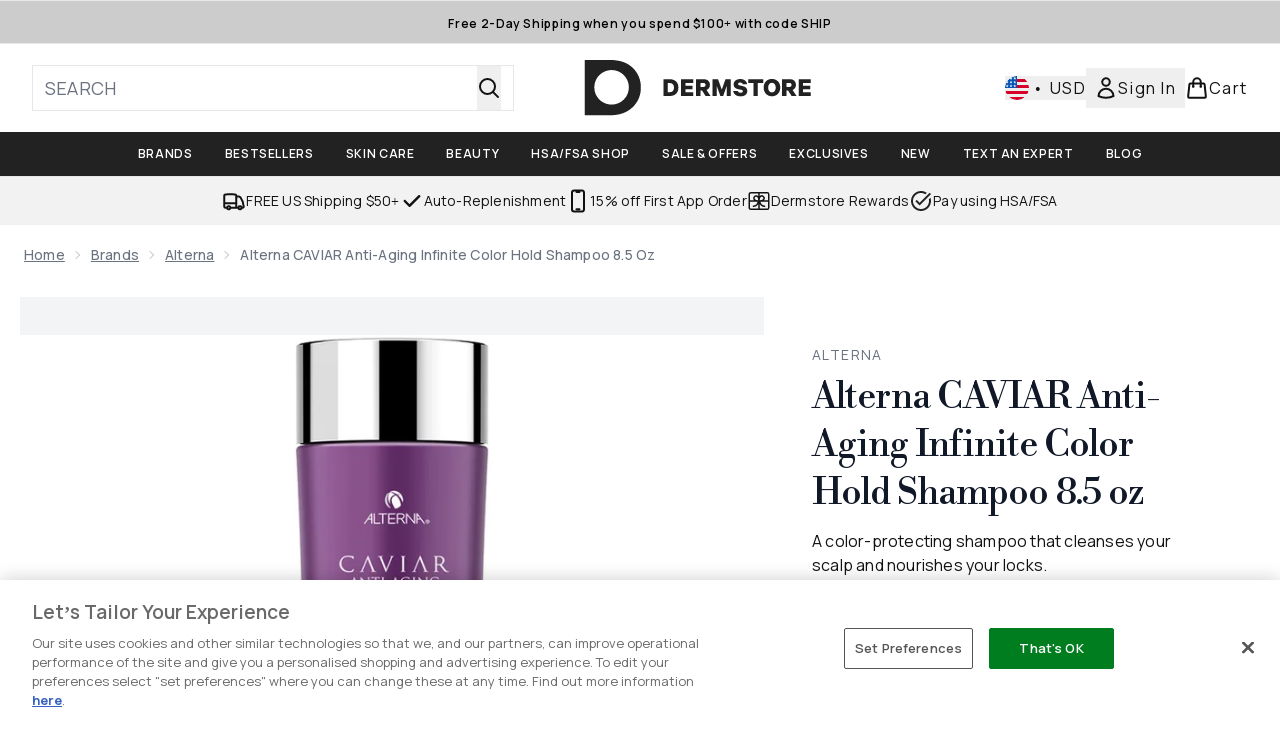

--- FILE ---
content_type: text/html
request_url: https://www.dermstore.com/fragments/productThumbnailFragment?masterSku=11373859
body_size: -2149
content:
<li class="mr-6"><button class="product-thumbnail" aria-label="Open image  2 (Alterna CAVIAR Anti-Aging Infinite Color Hold Shampoo 8.5 oz)"><figure class="pointer-events-none thumbnail-image aspect-square"> <picture>   <img src="https://www.dermstore.com/images?url=https://static.thcdn.com/productimg/original/11373859-1615236709412789.jpg&format=webp&auto=avif&width=100&height=100&fit=cover" alt="Alterna CAVIAR Anti-Aging Infinite Color Hold Shampoo 8.5 oz Image 2" loading="lazy" width="100" height="100" class="max-w-none cursor-pointer  object-cover mx-auto" decoding="auto" fetchpriority="low">  </picture>    </figure></button></li><li class="mr-6"><button class="product-thumbnail" aria-label="Open image  3 (Alterna CAVIAR Anti-Aging Infinite Color Hold Shampoo 8.5 oz)"><figure class="pointer-events-none thumbnail-image aspect-square"> <picture>   <img src="https://www.dermstore.com/images?url=https://static.thcdn.com/productimg/original/11373859-1935236709468787.jpg&format=webp&auto=avif&width=100&height=100&fit=cover" alt="Alterna CAVIAR Anti-Aging Infinite Color Hold Shampoo 8.5 oz Image 3" loading="lazy" width="100" height="100" class="max-w-none cursor-pointer  object-cover mx-auto" decoding="auto" fetchpriority="low">  </picture>    </figure></button></li><li class="mr-6"><button class="product-thumbnail" aria-label="Open image  4 (Alterna CAVIAR Anti-Aging Infinite Color Hold Shampoo 8.5 oz)"><figure class="pointer-events-none thumbnail-image aspect-square"> <picture>   <img src="https://www.dermstore.com/images?url=https://static.thcdn.com/productimg/original/11373859-6865236709516907.jpg&format=webp&auto=avif&width=100&height=100&fit=cover" alt="Alterna CAVIAR Anti-Aging Infinite Color Hold Shampoo 8.5 oz Image 4" loading="lazy" width="100" height="100" class="max-w-none cursor-pointer  object-cover mx-auto" decoding="auto" fetchpriority="low">  </picture>    </figure></button></li><li class="mr-6"><button class="product-thumbnail" aria-label="Open image  5 (Alterna CAVIAR Anti-Aging Infinite Color Hold Shampoo 8.5 oz)"><figure class="pointer-events-none thumbnail-image aspect-square"> <picture>   <img src="https://www.dermstore.com/images?url=https://static.thcdn.com/productimg/original/11373859-3555236711287864.jpg&format=webp&auto=avif&width=100&height=100&fit=cover" alt="Alterna CAVIAR Anti-Aging Infinite Color Hold Shampoo 8.5 oz Image 5" loading="lazy" width="100" height="100" class="max-w-none cursor-pointer  object-cover mx-auto" decoding="auto" fetchpriority="low">  </picture>    </figure></button></li><li class="mr-6"><button class="product-thumbnail" aria-label="Open image  6 (Alterna CAVIAR Anti-Aging Infinite Color Hold Shampoo 8.5 oz)"><figure class="pointer-events-none thumbnail-image aspect-square"> <picture>   <img src="https://www.dermstore.com/images?url=https://static.thcdn.com/productimg/original/11373859-1315236711353291.jpg&format=webp&auto=avif&width=100&height=100&fit=cover" alt="Alterna CAVIAR Anti-Aging Infinite Color Hold Shampoo 8.5 oz Image 6" loading="lazy" width="100" height="100" class="max-w-none cursor-pointer  object-cover mx-auto" decoding="auto" fetchpriority="low">  </picture>    </figure></button></li>

--- FILE ---
content_type: application/x-javascript
request_url: https://www.dermstore.com/ssr-assets/hoisted.BugAvJpf.js
body_size: 11827
content:
import{a as pt,i as mt}from"./gtmReviews.DM15Qbgu.js";import{a as ft,t as wt,c as vt,d as ze,i as u,f as gt,g as St}from"./basketPage.kFYUjf-C.js";import{f as bt,m as D,u as G,a as yt}from"./index.DZ6IlRD6.js";import"./HeaderAllBrands.astro_astro_type_script_index_0_lang.CZjyp8i7.js";import"./hoisted.CuhelwAk.js";import"./hoisted.DbN_s2PI.js";import"./hoisted.CApnIqAw.js";import"./hoisted.BvVr0gRp.js";import"./hoisted.D8xmIKpv.js";import"./hoisted.DAJ0XJE6.js";import"./hoisted.ChyihRFE.js";import"./hoisted.D9zkfKXl.js";import"./hoisted.BsjIgOh8.js";import"./hoisted.DFRIQcMk.js";import"./EmailWhenInStockModal.astro_astro_type_script_index_0_lang.Cljmv4xW.js";import"./VideoTranscriptModal.astro_astro_type_script_index_0_lang.DzrTzdrs.js";import{m as je,d as Et}from"./recaptcha.CWNNhFz_.js";import{f as kt}from"./formatPrice.Xa_Un82O.js";import{b as f,d as L,i as Lt}from"./formValidation.BG0L7xib.js";import"./accordionItem.CWhAfE-2.js";import"./provenance.BZIpCnq5.js";pt();mt();window?.tenantConfig?.application?.features?.notifyWhenInStock?.enabled&&ft();const Me=document.getElementById("global-andromeda-wrapper");Me&&bt("/fragments/pdpBlogs",Me,null,!1,"GET");!window.__STYLE_SUGGESTIONS__&&tenantConfig?.application?.features?.styleSuggestions&&window?.Tracker?.handlers?.showOutfitSuggestions({success:!1,sku:window?.Tracker?.store?.productVisit?.sku});class Ct extends HTMLElement{styleSuggestionsFetcherButtonElement=document.getElementById("style-suggestions-fetcher");styleSuggestions=window.__STYLE_SUGGESTIONS__;styleSuggestionsWidget=document.getElementsByTagName("style-suggestions");constructor(){super(),this.handleScrollIntoView=this.handleScrollIntoView.bind(this),this.styleSuggestionsFetcherButtonElement?.addEventListener("click",()=>{if(this.styleSuggestionsWidget.length){this.handleScrollIntoView();return}const e=fetch("/fragments/styleSuggestionsWidgetFragment",{method:"POST",headers:{"Content-Type":"application/json"},body:JSON.stringify({styleSuggestions:this.styleSuggestions,sku:window.Tracker.store.productVisit.sku})}).then(o=>o.text()).catch(o=>o);Promise.resolve(e).then(o=>{this.innerHTML=o,this.handleScrollIntoView()}).catch(o=>o)})}handleScrollIntoView(){this.scrollIntoView({behavior:"smooth"})}}customElements.define("style-suggestions-wrapper",Ct);function Xe(t){class e extends HTMLElement{constructor(){super(),this.brandsDropdownSelector=t?this.querySelector("#concealer-finder-brands-dropdown-selector"):this.querySelector("#foundation-finder-brands-dropdown-selector"),this.concealerFinderConcealerOption=document.getElementById("concealer-finder-concealer-option"),this.selectBrand=t?document.getElementById("concealer-finder-brands-dropdown-selector"):document.getElementById("foundation-finder-brands-dropdown-selector"),this.selectProduct=t?document.getElementById("concealer-finder-products-dropdown-selector"):document.getElementById("foundation-finder-products-dropdown-selector"),this.selectShade=t?document.getElementById("concealer-finder-shades-dropdown-selector"):document.getElementById("foundation-finder-shades-dropdown-selector"),this.concealerFinderFoundationOption=document.getElementById("concealer-finder-foundation-option"),this.productsDropdownSelector=this.querySelector((t?"#concealer-":"#foundation-")+"finder-products-dropdown-selector"),this.shadesDropdownSelector=this.querySelector((t?"#concealer-":"#foundation-")+"finder-shades-dropdown-selector"),this.brandsDropdownOptionsFoundations=this.querySelector((t?"#concealer-":"#foundation-")+"finder-brands-elements-foundations"),this.brandsDropdownOptionsFoundations=document.getElementById((t?"concealer-":"foundation-")+"finder-brands-elements-foundations"),this.brandsDropdownOptionsConcealers=this.querySelector("#concealer-finder-brands-elements-concealers"),this.productsDropdownOptionsFoundations=this.querySelectorAll((t?".concealer-":".foundation-")+"finder-products-elements-foundations"),this.productDropdownOptionsConcealers=this.querySelectorAll(".concealer-finder-products-elements-concealers"),this.shadesDropdownOptionsFoundations=this.querySelectorAll((t?".concealer-":".foundation-")+"finder-shades-elements-foundations"),this.shadesDropdownOptionsConcealers=this.querySelectorAll(".concealer-finder-shades-elements-concealers"),this.brandOptions=this.querySelectorAll(".brand-option"),this.productOptions=this.querySelectorAll(".product-option"),this.shadeOptions=this.querySelectorAll(".shade-option"),this.selectedBrandOption=this.querySelector((t?"#concealer-":"#foundation-")+"finder-brands-dropdown-selector-default"),this.selectedProductOption=this.querySelector((t?"#concealer-":"#foundation-")+"finder-products-dropdown-selector-default"),this.selectedShadeOption=this.querySelector((t?"#concealer-":"#foundation-")+"finder-shades-dropdown-selector-default"),this.concealerCascadingDropdownsContainer=document.getElementById("concealer-cascading-dropdowns-container"),this.handleConcealerFinderConcealerOption=this.handleConcealerFinderConcealerOption.bind(this),this.handleConcealerFinderFoundationOption=this.handleConcealerFinderFoundationOption.bind(this),this.handleBrandDropdownAction=this.handleBrandDropdownAction.bind(this),this.handleProductDropdownAction=this.handleProductDropdownAction.bind(this),this.handleShadeDropdownAction=this.handleShadeDropdownAction.bind(this),this.handleWindowCloseBrandDropdown=this.handleWindowCloseBrandDropdown.bind(this),this.handleWindowCloseProductDropdown=this.handleWindowCloseProductDropdown.bind(this),this.handleWindowCloseShadeDropdown=this.handleWindowCloseShadeDropdown.bind(this),this.closeShadeDropdowns=this.closeShadeDropdowns.bind(this),this.closeProductDropdowns=this.closeProductDropdowns.bind(this),this.handleChooseBrandOption=this.handleChooseBrandOption.bind(this),this.handleChooseProductOption=this.handleChooseProductOption.bind(this),this.handleChooseShadeOption=this.handleChooseShadeOption.bind(this),this.concealerFinderConcealerOption?.addEventListener("click",this.handleConcealerFinderConcealerOption),this.concealerFinderFoundationOption?.addEventListener("click",this.handleConcealerFinderFoundationOption),this.brandsDropdownSelector?.addEventListener("click",this.handleBrandDropdownAction),this.productsDropdownSelector?.addEventListener("click",this.handleProductDropdownAction),this.shadesDropdownSelector?.addEventListener("click",this.handleShadeDropdownAction),this.brandOptions?.forEach(n=>{n.addEventListener("click",this.handleChooseBrandOption)}),this.productOptions?.forEach(n=>{n.addEventListener("click",this.handleChooseProductOption)}),this.shadeOptions?.forEach(n=>{n.addEventListener("click",this.handleChooseShadeOption)}),this.selectedBrand=null,this.selectedProduct=null,this.selectedShade=null,this.productType=null,this.selectedFoundationId=null,this.resetSelection=this.resetSelection.bind(this),t?window.resetConcealerSelection=this.resetSelection:window.resetFoundationSelection=this.resetSelection}handleBrandDropdownAction(){this.closeProductDropdowns(),this.closeShadeDropdowns(),this.productType==="concealer"?this.brandsDropdownOptionsConcealers.classList.contains("block")?(this.brandsDropdownSelector.querySelector("svg").classList.remove("rotate-180"),this.brandsDropdownOptionsConcealers.classList.replace("block","hidden"),window.removeEventListener("click",this.handleWindowCloseBrandDropdown)):(window.addEventListener("click",this.handleWindowCloseBrandDropdown),this.brandsDropdownSelector.querySelector("svg").classList.add("rotate-180"),this.brandsDropdownOptionsConcealers.classList.replace("hidden","block")):this.brandsDropdownOptionsFoundations.classList.contains("block")?(this.brandsDropdownSelector.querySelector("svg").classList.remove("rotate-180"),this.brandsDropdownOptionsConcealers.classList.replace("block","hidden"),window.removeEventListener("click",this.handleWindowCloseBrandDropdown)):(window.addEventListener("click",this.handleWindowCloseBrandDropdown),this.brandsDropdownSelector.querySelector("svg").classList.add("rotate-180"),this.brandsDropdownOptionsFoundations.classList.replace("hidden","block"))}handleWindowCloseBrandDropdown(n){this.productType==="concealer"?(!n||!this.contains(n.target))&&(this.brandsDropdownSelector.querySelector("svg").classList.remove("rotate-180"),this.brandsDropdownOptionsConcealers.classList.replace("block","hidden"),window.removeEventListener("click",this.handleWindowCloseBrandDropdown)):(!n||!this.contains(n.target))&&(this.brandsDropdownSelector.querySelector("svg").classList.remove("rotate-180"),this.brandsDropdownOptionsFoundations.classList.replace("block","hidden"),window.removeEventListener("click",this.handleWindowCloseBrandDropdown))}handleChooseBrandOption(n){const i=n.currentTarget,s=i.querySelector("p").textContent;this.selectedBrandOption.textContent=s,this.brandOptions.forEach(l=>{l.classList.remove("active-brand-option"),l.querySelector("svg").classList.add("hidden")}),i.classList.add("active-brand-option"),i.querySelector("svg").classList.remove("hidden"),this.selectedBrand=s,this.brandsDropdownSelector.querySelector("svg").classList.remove("rotate-180"),this.productType==="concealer"?this.brandsDropdownOptionsConcealers.classList.replace("block","hidden"):this.brandsDropdownOptionsFoundations.classList.replace("block","hidden"),this.productsDropdownSelector.disabled=!1,this.shadesDropdownSelector.disabled=!0,this.selectedProductOption.textContent=this.selectProduct?.innerText,this.selectedShadeOption.textContent=this.selectShade?.innerText,this.selectedProduct=null,this.selectedShade=null,t?(this.selectedFoundationId=null,this.dispatchEvent(new CustomEvent("concealerIncompleteSelection",{bubbles:!0}))):(this.selectedFoundationId=null,this.dispatchEvent(new CustomEvent("incompleteSelection",{bubbles:!0}))),window.removeEventListener("click",this.handleWindowCloseBrandDropdown)}handleConcealerFinderConcealerOption(){this.concealerFinderConcealerOption.classList.replace("font-normal","font-semibold"),this.concealerFinderFoundationOption.classList.replace("font-semibold","font-normal"),this.concealerFinderConcealerOption.classList.replace("no-underline","underline"),this.concealerFinderFoundationOption.classList.replace("underline","no-underline"),this.concealerFinderConcealerOption.classList.replace("bg-[#FFFFFF]","bg-[#8B6A5B]"),this.concealerFinderFoundationOption.classList.replace("bg-[#8B6A5B]","bg-[#FFFFFF]"),this.handleWindowCloseBrandDropdown(),this.closeProductDropdowns(),this.closeShadeDropdowns(),this.resetSelection(),this.handle,this.brandsDropdownSelector.disabled=!1,this.productsDropdownSelector.disabled=!0,this.shadesDropdownSelector.disabled=!0,this.productType="concealer"}handleConcealerFinderFoundationOption(){this.concealerFinderFoundationOption.classList.replace("font-normal","font-semibold"),this.concealerFinderConcealerOption.classList.replace("font-semibold","font-normal"),this.concealerFinderFoundationOption.classList.replace("no-underline","underline"),this.concealerFinderConcealerOption.classList.replace("underline","no-underline"),this.concealerFinderFoundationOption.classList.replace("bg-[#FFFFFF]","bg-[#8B6A5B]"),this.concealerFinderConcealerOption.classList.replace("bg-[#8B6A5B]","bg-[#FFFFFF]"),this.handleWindowCloseBrandDropdown(),this.closeProductDropdowns(),this.closeShadeDropdowns(),this.resetSelection(),this.brandsDropdownSelector.disabled=!1,this.productsDropdownSelector.disabled=!0,this.shadesDropdownSelector.disabled=!0,this.productType="foundation"}handleProductDropdownAction(){this.closeShadeDropdowns();let n;this.productType==="concealer"?n=Array.from(this.productDropdownOptionsConcealers).find(i=>i.dataset.foundationBrand===this.selectedBrand):n=Array.from(this.productsDropdownOptionsFoundations).find(i=>i.dataset.foundationBrand===this.selectedBrand),n&&(n?.classList.contains("block")?(this.productsDropdownSelector.querySelector("svg").classList.remove("rotate-180"),n?.classList.replace("block","hidden"),window.removeEventListener("click",this.handleWindowCloseProductDropdown)):(window.addEventListener("click",this.handleWindowCloseProductDropdown),this.productsDropdownSelector.querySelector("svg").classList.add("rotate-180"),n.classList.replace("hidden","block")))}handleWindowCloseProductDropdown(n){let i;this.productType==="concealer"?i=Array.from(this.productDropdownOptionsConcealers).find(s=>s.dataset.foundationBrand===this.selectedBrand):i=Array.from(this.productsDropdownOptionsFoundations).find(s=>s.dataset.foundationBrand===this.selectedBrand),this.contains(n.target)||(this.productsDropdownSelector.querySelector("svg").classList.remove("rotate-180"),i.classList.replace("block","hidden"),window.removeEventListener("click",this.handleWindowCloseProductDropdown))}handleChooseProductOption(n){const i=n.currentTarget,s=i.querySelector("p").textContent;this.selectedProductOption.textContent=s;let l;this.productType==="concealer"?l=Array.from(this.productDropdownOptionsConcealers).find(c=>c.dataset.foundationBrand===this.selectedBrand):l=Array.from(this.productsDropdownOptionsFoundations).find(c=>c.dataset.foundationBrand===this.selectedBrand),this.productOptions.forEach(c=>{c.classList.remove("active-brand-option"),c.querySelector("svg").classList.add("hidden")}),i.classList.add("active-brand-option"),i.querySelector("svg").classList.remove("hidden"),this.selectedProduct=s,this.productsDropdownSelector.querySelector("svg").classList.remove("rotate-180"),l.classList.replace("block","hidden"),this.shadesDropdownSelector.disabled=!1,this.selectedShadeOption.textContent=this.selectShade?.innerText,this.selectedShade=null,t?(this.selectedFoundationId=null,this.dispatchEvent(new CustomEvent("concealerIncompleteSelection",{bubbles:!0}))):(this.selectedFoundationId=null,this.dispatchEvent(new CustomEvent("incompleteSelection",{bubbles:!0}))),window.removeEventListener("click",this.handleWindowCloseProductDropdown)}handleShadeDropdownAction(){let n;this.productType==="concealer"?n=Array.from(this.shadesDropdownOptionsConcealers).find(i=>i.dataset.foundationProduct===this.selectedProduct):n=Array.from(this.shadesDropdownOptionsFoundations).find(i=>i.dataset.foundationProduct===this.selectedProduct),n&&(n?.classList.contains("block")?(this.shadesDropdownSelector.querySelector("svg").classList.remove("rotate-180"),n?.classList.replace("block","hidden"),window.removeEventListener("click",this.handleWindowCloseShadeDropdown)):(window.addEventListener("click",this.handleWindowCloseShadeDropdown),this.shadesDropdownSelector.querySelector("svg").classList.add("rotate-180"),n.classList.replace("hidden","block")))}handleWindowCloseShadeDropdown(n){let i;this.productType==="concealer"?i=Array.from(this.shadesDropdownOptionsConcealers).find(s=>s.dataset.foundationProduct===this.selectedProduct):i=Array.from(this.shadesDropdownOptionsFoundations).find(s=>s.dataset.foundationProduct===this.selectedProduct),this.contains(n.target)||(this.shadesDropdownSelector.querySelector("svg").classList.remove("rotate-180"),i.classList.replace("block","hidden"),window.removeEventListener("click",this.handleWindowCloseShadeDropdown))}handleChooseShadeOption(n){const i=n.currentTarget,s=i.querySelector("p").textContent,l=this.productType==="concealer"?i.dataset.concealerFinderShadeId:i.dataset.foundationFinderShadeId;t?this.selectedFoundationId=l:this.selectedFoundationId=l,this.selectedShadeOption.textContent=s;let c;this.productType==="concealer"?c=Array.from(this.shadesDropdownOptionsConcealers).find(h=>h.dataset.foundationProduct===this.selectedProduct):c=Array.from(this.shadesDropdownOptionsFoundations).find(h=>h.dataset.foundationProduct===this.selectedProduct),this.shadeOptions.forEach(h=>{h.classList.remove("active-brand-option"),h.querySelector("svg").classList.add("hidden")}),i.classList.add("active-brand-option"),i.querySelector("svg").classList.remove("hidden"),this.selectedShade=s,this.shadesDropdownSelector.querySelector("svg").classList.remove("rotate-180"),c.classList.replace("block","hidden"),t?this.dispatchEvent(new CustomEvent("concealerShadeSelected",{detail:{brand:this.selectedBrand,product:this.selectedProduct,shade:this.selectedShade,foundationId:this.selectedFoundationId,productType:this.productType},bubbles:!0})):this.dispatchEvent(new CustomEvent("shadeSelected",{detail:{brand:this.selectedBrand,product:this.selectedProduct,shade:this.selectedShade,foundationId:this.selectedFoundationId},bubbles:!0})),window.removeEventListener("click",this.handleWindowCloseShadeDropdown)}closeProductDropdowns(){let n;this.productType==="concealer"?n=Array.from(this.productDropdownOptionsConcealers).find(i=>i.classList.contains("block")):n=Array.from(this.productsDropdownOptionsFoundations).find(i=>i.classList.contains("block")),n&&(this.productsDropdownSelector.querySelector("svg").classList.remove("rotate-180"),n?.classList.replace("block","hidden"))}closeShadeDropdowns(){let n;this.productType==="concealer"?n=Array.from(this.shadesDropdownOptionsConcealers).find(i=>i.classList.contains("block")):n=Array.from(this.shadesDropdownOptionsFoundations).find(i=>i.classList.contains("block")),n&&(this.shadesDropdownSelector.querySelector("svg").classList.remove("rotate-180"),n?.classList.replace("block","hidden"))}resetSelection(){this.brandOptions.forEach(n=>{n.classList.remove("active-brand-option"),n.querySelector("svg").classList.add("hidden")}),this.productOptions.forEach(n=>{n.classList.remove("active-brand-option"),n.querySelector("svg").classList.add("hidden")}),this.shadeOptions.forEach(n=>{n.classList.remove("active-brand-option"),n.querySelector("svg").classList.add("hidden")}),this.productsDropdownSelector.disabled=!0,this.shadesDropdownSelector.disabled=!0,this.selectedBrandOption.textContent=this.selectBrand?.innerText,this.selectedProductOption.textContent=this.selectProduct?.innerText,this.selectedShadeOption.textContent=this.selectShade?.innerText,this.selectedBrand=null,this.selectedProduct=null,this.selectedShade=null,t?(this.selectedFoundationId=null,this.dispatchEvent(new CustomEvent("concealerIncompleteSelection",{bubbles:!0}))):(this.selectedFoundationId=null,this.dispatchEvent(new CustomEvent("incompleteSelection",{bubbles:!0})))}}customElements.get("cascading-dropdowns")||customElements.define("cascading-dropdowns",e)}function Tt(){document.getElementById("product-image-zoom")?.addEventListener("click",()=>{let e=document.getElementById("product-zoom-modal");if(!e){const o=document.getElementById("zoom-modal-template");if(o){const n=o.content.cloneNode(!0);document.body.appendChild(n),e=document.getElementById("product-zoom-modal")}}e&&(e.classList.add("modal"),e.showModal())})}Tt();function Bt(){const t=document.getElementById("open-transcript-button"),e=document.getElementById("open-transcript");t?.addEventListener("click",()=>{e?.classList.add("modal"),D("open-transcript","false",!0,"false"),e?.showModal()})}Bt();window?.tenantConfig?.application?.features?.hasQuickBuy&&document.querySelectorAll(".quick-buy").forEach(e=>{e.addEventListener("click",()=>{const n=e.closest("product-card-wrapper")?.dataset?.quicklook;n&&wt(n,e,!1,"",!1,e.dataset.context,null,`product-card-wrapper[data-quicklook="${n}"] .quick-buy`)})});const Dt=document.getElementById("concealer-finder"),Re=document.getElementById("concealer-finder-modal"),It=document.getElementById("concealer-cascading-dropdowns-container"),xe=document.getElementById("concealer-selection-view"),We=document.getElementById("concealer-confirmation-view");Dt?.addEventListener("click",async()=>{window.sharedFunctions.fetchFragment("/fragments/finderSelectionFragment",It,{type:"concealerFinder"},!1,"GET").then(()=>{D("concealer-finder-modal","false"),Re?.setAttribute("aria-hidden","false"),Re.showModal(),window?.Tracker?.handlers?.foundationFinderToolOpen(window?.__product_id__),Xe(!0),window.resetConcealerSelection(),Ot()})});function Ot(){We?.classList.remove("block"),We?.classList.add("hidden"),xe?.classList.remove("hidden"),xe?.classList.add("block")}const At=document.getElementById("foundation-finder"),$e=document.getElementById("foundation-finder-modal"),Ft=document.getElementById("cascading-dropdowns-container"),Ue=document.getElementById("selection-view"),He=document.getElementById("confirmation-view");At?.addEventListener("click",async()=>{window.sharedFunctions.fetchFragment("/fragments/finderSelectionFragment",Ft,{type:"foundationFinder"},!1,"GET").then(()=>{D("foundation-finder-modal","false"),$e?.setAttribute("aria-hidden","false"),$e.showModal(),window?.Tracker?.handlers?.foundationFinderToolOpen(window?.__product_id__),Xe(),window.resetFoundationSelection(),Pt()})});function Pt(){He?.classList.remove("block"),He?.classList.add("hidden"),Ue?.classList.remove("hidden"),Ue?.classList.add("block")}const V=document.getElementById("pap-banner"),Te=document.getElementById("pap-modal");V?.addEventListener("click",async()=>{D("pap-modal","false"),Te?.parentElement?.setTriggerElement("#pap-banner"),Te?.setAttribute("aria-hidden","false"),Te.showModal(),window.Tracker.handlers.promoClick({promotion:V.innerText});const t=document.getElementById("pap-title"),e=document.getElementById("pap-description"),o=document.getElementById("pap-link"),n=document.getElementById("pap-product-title"),i=document.getElementById("pap-product-image");t.innerHTML=V?.innerHTML,e.innerHTML=V?.dataset?.description,o.innerHTML=V?.dataset?.text,o.href=V?.dataset?.link,o.dataset.trackPush=V?.innerHTML;const s=V?.dataset?.papimagetitle,l=V?.dataset?.papimage;n&&(n.innerHTML=s||""),i&&(i.innerHTML=l?`<img src="${l}" alt="${s}" class="w-full h-auto" />`:"")});const pe=[...document.querySelectorAll(".product-images")],qt=document.querySelector(".carouselWrapper"),Ge=[];pe.length>4&&Nt();function Nt(){const t=new IntersectionObserver(e=>{e.forEach(o=>{const{target:n}=o;if(pe.findIndex(i=>i.isSameNode(n)),o.isIntersecting){const i=pe.findIndex(s=>s.isSameNode(n));if(i>4&&!Ge.includes(i)){const s=o.target,l=document.createElement("img");l.src=s.getAttribute("data-image");const c=s.getAttribute("data-altText");l.setAttribute("role","presentation"),l.setAttribute("aria-hidden","true"),l.setAttribute("alt",c),s.append(l),Ge.push(i)}}})},{root:qt});pe.forEach(e=>{t.observe(e)})}vt();const _t=document.getElementById("size-guide"),Vt=document.getElementById("size-guide-modal");_t?.addEventListener("click",()=>{window.Tracker.handlers.sizeGuideClick(),D("size-guide-modal","false"),Vt.showModal(),window.Tracker.handlers.sizeGuideModalOpen()});let De=je([]);typeof localStorage<"u"&&(De=je(localStorage.getItem("recentlyViewed")!==null?JSON.parse(localStorage.getItem("recentlyViewed")):[]));const Mt=Et(De,"addToRecentlyViewed",(t,e)=>{if(!e?.sku||!e?.image||!e?.title)return;let o=t.get();o.findIndex(i=>i.sku===e.sku)===-1&&(o.length<5?t.set([...o,{sku:e.sku,image:e.image,title:e.title,brand:e?.brand||null,price:e?.price,vipPrice:e?.vipPrice,url:e?.url,ppu:e?.ppu,alt:e?.alt}]):(o.shift(),t.set([...o,{sku:e.sku,image:e.image,title:e.title,brand:e?.brand||null,price:e?.price,vipPrice:e?.vipPrice,url:e?.url,ppu:e?.ppu,alt:e?.alt}]))),localStorage.setItem("recentlyViewed",JSON.stringify(t.get()))});function Rt(t){return De.get().filter(o=>o.sku!==t)}if(window.__RECENTLYVIEWED__){const t=window.__RECENTLYVIEWED__;delete window.__RECENTLYVIEWED__,Mt(t);const e=Rt(t.sku);class o extends HTMLElement{constructor(){if(super(),e.length){const i=fetch("/fragments/productRecentlyViewedFragment",{method:"POST",headers:{"Content-Type":"application/json"},body:JSON.stringify({data:e})}).then(s=>s.text());Promise.all([i]).then(([s])=>{this.innerHTML=s}).catch(s=>{console.error(s)})}}}customElements.define("recently-viewed",o)}const{lang:W}=window,xt=window.tenantConfig?.application?.features?.reviews?.disableVotes,K=document.getElementById("reviews")?.dataset.sku,N=document.getElementById("reviews-modal"),U=new URLSearchParams(window.location.search),Qe=["UPVOTE","DOWNVOTE","CREATE","REPORT"],re=Qe.find(t=>{if(U.toString().includes(t))return t}),fe=document.getElementById("review-wrapper");let te=!1;const et=document.getElementById("review-login"),tt=document.getElementById("review-register");ze.subscribe(async t=>{te=t,te&&(et?.removeEventListener("click",we),tt?.removeEventListener("click",we))});te||(et?.addEventListener("click",we),tt?.addEventListener("click",we));if(re){let t;U.has("id")&&(t=U.get("id"));let e;U.has("variation")&&(e=U.get("variation")),Qe.forEach(n=>{U.has(n)&&U.delete(n)});let o=`${window.location.origin}${window.location.pathname}`;e&&(o+=`?variation=${e}`),window.history.pushState({},document.title,o),re=="UPVOTE"?nt(t):re=="DOWNVOTE"?ot(t):re=="REPORT"?it(t):re=="CREATE"&&(window.location.href=`/create-review/${K}`)}function Wt(t){switch(t){case"SUCCESSFUL":return{type:"success",message:`${u(()=>W.altitude.reviews.customer.vote.successful)}`};case"INVALID_REVIEW_ID":return{type:"error",message:`${u(()=>W.altitude.reviews.customer.vote.error)}`};case"REVIEW_NOT_FOUND":return{type:"error",message:`${u(()=>W.altitude.reviews.customer.vote.error)}`};case"ALREADY_VOTED":return{type:"info",message:`${u(()=>W.altitude.reviews.customer.vote.duplicate)}`}}}async function nt(t){st(t,"UPVOTE")}async function ot(t){st(t,"DOWNVOTE")}async function it(t){if(te)try{let e=function(c){switch(c){case"SUCCESSFUL":return{type:"success",message:`${u(()=>W.altitude.reviews.customer.report.success)}`};case"INVALID_REVIEW_ID":return{type:"error",message:`${u(()=>W.altitude.reviews.customer.report.error)}`};case"REVIEW_NOT_FOUND":return{type:"error",message:`${u(()=>W.altitude.reviews.customer.report.error)}`};case"ALREADY_VOTED":return{type:"info",message:`${u(()=>W.altitude.reviews.customer.report.duplicate)}`}}};const n=document.querySelector(`[data-review='${t}']`)?.parentElement?.querySelector("[data-report]"),i=await G({operation:"ReportReview",variables:{sku:K,reviewId:t}});window.Tracker.handlers.reviewReported({id:t});const s=i.data.reportReview,l=e(s);rt(t,l)}catch(e){console.error(e)}else D("reviews-modal","false"),N?.showModal(),N?.setAttribute("data-action","REPORT"),N?.setAttribute("data-reviewId",t)}async function st(t,e){if(te)try{const o=await G({operation:e==="UPVOTE"?"VoteReviewPositive":"VoteReviewNegative",variables:{sku:K,reviewId:t}}),n=e==="UPVOTE"?o?.data?.voteReviewPositive:o?.data?.voteReviewNegative,i=Wt(n);e==="UPVOTE"?window.Tracker.handlers.reviewVoted({voted:"yes",id:t}):window.Tracker.handlers.reviewVoted({voted:"no",id:t}),rt(t,i)}catch(o){console.error(o)}else D("reviews-modal","false"),N?.showModal(),N?.setAttribute("data-action",e),N?.setAttribute("data-reviewId",t)}function rt(t,e){const o=document.querySelector(`[data-review='${t}']`)?.parentElement,n=o?.querySelector("[data-report]"),i=fetch("/fragments/alertFragment",{method:"POST",headers:{"Content-Type":"application/json"},body:JSON.stringify({fragmentData:e})}).then(s=>s.text());Promise.all([i]).then(([s])=>{const l=o?.querySelector("[data-reviewMessage]");if(l)l.innerHTML=s;else{const c=document.createElement("div");c.setAttribute("data-reviewMessage",""),c.innerHTML=s,o.insertBefore(c,n)}}).catch(s=>{console.error(s)})}function we(t){const e=t.target.getAttribute("id")==="review-login"?"login":"register",o=N?.dataset.action;let n,i;if(o!=="CREATE"){n=N?.dataset?.reviewid;const s=encodeURIComponent(`${window.location.href}/?reviewAction=${o}&id=${n}`);i=`/account/${e}/?returnTo=${s}`}else{const s=encodeURIComponent(`${window.location.origin}/create-review/${K}/?reviewAction=${o}`);i=`/account/${e}/?returnTo=${s}`}if(e==="register"){const s=yt("referralCode_V6");s&&(i+=`&applyCode=${encodeURIComponent(s)}`)}window.location.href=i}const $t=new URLSearchParams(window.location.search);let H=$t.get("pageNumber")??1;const at=10;function Ie(){let t=document.querySelector(".next-page-button"),e=document.querySelector(".pre-page-button");t?.addEventListener("click",Ut),e?.addEventListener("click",Ht)}Ie();function Ut(t){window.Tracker.handlers.reviewPage("next"),t.preventDefault();let e;t.target.dataset.hasmore=="true"&&(e=fetch(`/fragments/reviewPagination?pageNumber=${H+1}`,{method:"POST",headers:{"Content-Type":"application/json"},body:JSON.stringify({sku:K,offset:H*at})}).then(o=>o.text()),Promise.all([e]).then(([o])=>{H+=1,fe.innerHTML=o,fe.scrollIntoView({behavior:"instant"}),Ie()}).catch(o=>{console.error(o)}))}function Ht(t){window.Tracker.handlers.reviewPage("previous"),t.preventDefault(),H-=1;const e=fetch(`/fragments/reviewPagination?pageNumber=${H}`,{method:"POST",headers:{"Content-Type":"application/json"},body:JSON.stringify({sku:K,offset:H-1<0?0:(H-1)*at})}).then(o=>o.text());Promise.all([e]).then(([o])=>{fe.innerHTML=o,fe.scrollIntoView({behavior:"instant"}),Ie()}).catch(o=>{console.error(o)})}const Gt=document.getElementById("create-review");Gt?.addEventListener("click",Kt);function Kt(){te?window.location.href=`/create-review/${K}`:(D("reviews-modal","false"),N?.showModal(),N?.setAttribute("data-action","CREATE"))}if(!xt){class t extends HTMLElement{constructor(){super();const o=this.querySelector("[data-review]").dataset.review,n=this.querySelector("[data-upvote]"),i=this.querySelector("[data-downvote]");this.querySelector("[data-report]")?.addEventListener("click",()=>it(o)),n?.addEventListener("click",()=>nt(o)),i?.addEventListener("click",()=>ot(o))}}customElements.define("review-vote",t)}const Yt=document.getElementById("close-giftbox-modal");function Zt(){D("giftbox-modal","true",!0,"false")}Yt?.addEventListener("click",Zt);class Jt extends HTMLElement{static get observedAttributes(){return["expanded"]}constructor(){super(),this._internals=this.attachInternals(),this._internals.states.add("loading"),this.announcer=this.querySelector(".announcer"),this.announcementElem=this.announcer.querySelector("p"),this.content=this.querySelector("aside"),this.expandButton=this.querySelector(".brand-content-expand"),this.collapseButton=this.querySelector(".brand-content-collapse"),this.timeoutInMs=1e4,this.loadTimeoutId=null,new IntersectionObserver((o,n)=>{o?.[0]?.isIntersecting&&(this.#e(),this.announcementElem.innerText=u(()=>lang?.altitude.productpage.brandcontent.loading),this.loadTimeoutId=setTimeout(()=>{this.loadFailed=!0,this.announcementElem.innerText=u(()=>lang?.altitude.productpage.brandcontent.loadfailed)},this.timeoutInMs),n.unobserve(this))},{root:null,threshold:[.2]}).observe(this)}get loading(){return this._internals.states.has("loading")}get loadFailed(){return this._internals.states.has("loadFailed")}set loading(e){e?this._internals.states.add("loading"):this._internals.states.delete("loading")}set loadFailed(e){e?this._internals.states.add("loadFailed"):this._internals.states.delete("loadFailed")}#e(){window.dataLayer=window.dataLayer||[],window.dataLayer.push({event:"Brand content",brandContentTarget:"brand-content",brandContentBarcode:this.dataset.barcode,brandContentLanguage:window.tenantConfig?.application?.siteAttributes?.locale?.split("_")?.[0],flixDistributorId:this.dataset.flixDistributorId})}attributeChangedCallback(e,o,n){e==="expanded"&&(n==="true"?(this.content?.removeAttribute("aria-hidden"),this.content?.focus()):(this.content?.setAttribute("aria-hidden","true"),this.expandButton?.focus()))}announceContentLoaded(){!this.loading&&!this.loadFailed||(clearTimeout(this.loadTimeoutId),this.loading=!1,this.collapseButton?.addEventListener("click",()=>{this.setAttribute("expanded","false")}),this.expandButton?.addEventListener("click",()=>{this.setAttribute("expanded","true")}),this.expandButton?.removeAttribute("disabled"),this.announcementElem.innerText=u(()=>lang?.altitude.productpage.brandcontent.loaded))}}customElements.get("brand-content")||customElements.define("brand-content",Jt);const zt=(t=[])=>t.reduce((e,o)=>(parseFloat(e)+parseFloat(o)).toFixed(2)),jt={AED:"د.إ",AFN:"؋",ALL:"L",AMD:"֏",ANG:"ƒ",AOA:"Kz",ARS:"$",AUD:"$",AWG:"ƒ",AZN:"₼",BAM:"KM",BBD:"$",BDT:"৳",BGN:"лв",BHD:".د.ب",BIF:"FBu",BMD:"$",BND:"$",BOB:"$b",BOV:"BOV",BRL:"R$",BSD:"$",BTC:"₿",BTN:"Nu.",BWP:"P",BYN:"Br",BYR:"Br",BZD:"BZ$",CAD:"$",CDF:"FC",CHE:"CHE",CHF:"CHF",CHW:"CHW",CLF:"CLF",CLP:"$",CNY:"¥",COP:"$",COU:"COU",CRC:"₡",CUC:"$",CUP:"₱",CVE:"$",CZK:"Kč",DJF:"Fdj",DKK:"kr",DOP:"RD$",DZD:"دج",EEK:"kr",EGP:"£",ERN:"Nfk",ETB:"Br",ETH:"Ξ",EUR:"€",FJD:"$",FKP:"£",GBP:"£",GEL:"₾",GGP:"£",GHC:"₵",GHS:"GH₵",GIP:"£",GMD:"D",GNF:"FG",GTQ:"Q",GYD:"$",HKD:"$",HNL:"L",HRK:"kn",HTG:"G",HUF:"Ft",IDR:"Rp",ILS:"₪",IMP:"£",INR:"₹",IQD:"ع.د",IRR:"﷼",ISK:"kr",JEP:"£",JMD:"J$",JOD:"JD",JPY:"¥",KES:"KSh",KGS:"лв",KHR:"៛",KMF:"CF",KPW:"₩",KRW:"₩",KWD:"KD",KYD:"$",KZT:"₸",LAK:"₭",LBP:"£",LKR:"₨",LRD:"$",LSL:"M",LTC:"Ł",LTL:"Lt",LVL:"Ls",LYD:"LD",MAD:"MAD",MDL:"lei",MGA:"Ar",MKD:"ден",MMK:"K",MNT:"₮",MOP:"MOP$",MRO:"UM",MRU:"UM",MUR:"₨",MVR:"Rf",MWK:"MK",MXN:"$",MXV:"MXV",MYR:"RM",MZN:"MT",NAD:"$",NGN:"₦",NIO:"C$",NOK:"kr",NPR:"₨",NZD:"$",OMR:"﷼",PAB:"B/.",PEN:"S/.",PGK:"K",PHP:"₱",PKR:"₨",PLN:"zł",PYG:"Gs",QAR:"﷼",RMB:"￥",RON:"lei",RSD:"Дин.",RUB:"₽",RWF:"R₣",SAR:"﷼",SBD:"$",SCR:"₨",SDG:"ج.س.",SEK:"kr",SGD:"S$",SHP:"£",SLL:"Le",SOS:"S",SRD:"$",SSP:"£",STD:"Db",STN:"Db",SVC:"$",SYP:"£",SZL:"E",THB:"฿",TJS:"SM",TMT:"T",TND:"د.ت",TOP:"T$",TRL:"₤",TRY:"₺",TTD:"TT$",TVD:"$",TWD:"NT$",TZS:"TSh",UAH:"₴",UGX:"USh",USD:"$",UYI:"UYI",UYU:"$U",UYW:"UYW",UZS:"лв",VEF:"Bs",VES:"Bs.S",VND:"₫",VUV:"VT",WST:"WS$",XAF:"FCFA",XBT:"Ƀ",XCD:"$",XOF:"CFA",XPF:"₣",XSU:"Sucre",XUA:"XUA",YER:"﷼",ZAR:"R",ZMW:"ZK",ZWD:"Z$",ZWL:"$"},Xt={currencies:jt};class Qt extends HTMLElement{recommendedProduct_=window.__RECOMMENDATIONS__;isMainProduct_=this.dataset.wrapperId==="main-product-wrapper";wrapperContainer=document.querySelector(`#${this.dataset.wrapperId}`);basketPriceElement=document.querySelector("#basket-price");addBothToBasketButtonElement=document.querySelector("#add-both-to-basket");recommendedOptions=this.querySelector("#recommended-options");variantOption=this.querySelectorAll("#variant-option");selectedVariant=this.querySelector("#selected-variant");optionsDropdown=this.querySelector("#options-dropdown");dropdownArrow=this.recommendedOptions?.querySelector("svg");productTitle=this.wrapperContainer.querySelector(".fbt-product-title");priceContainer=this.wrapperContainer.querySelector(".price-container");currencySymbol=Xt.currencies[window.siteObj?.currency];constructor(){super(),this.isMainProduct_&&(this.recommendedProduct_={variants:window.__VARIATIONS__}),this.handleDropdownAction=this.handleDropdownAction.bind(this),this.handleWindowCloseDropdown=this.handleWindowCloseDropdown.bind(this),this.handleChooseOption=this.handleChooseOption.bind(this),this.recommendedOptions&&this.recommendedOptions.addEventListener("click",this.handleDropdownAction),this.variantOption.forEach(e=>{e.dataset.sku===this.selectedVariant.dataset.defaultSelectedSku&&(e.classList.add("active-option"),e.querySelector("svg").classList.remove("hidden")),e.addEventListener("click",this.handleChooseOption),e.addEventListener("keydown",o=>{o.key==="Enter"&&this.handleChooseOption(o)})})}handleDropdownAction(){return new Set(this.optionsDropdown.classList).has("block")?(this.dropdownArrow.classList.remove("rotate-180"),this.optionsDropdown.classList.replace("block","hidden")):(window.addEventListener("click",this.handleWindowCloseDropdown),this.dropdownArrow.classList.add("rotate-180"),this.optionsDropdown.classList.replace("hidden","block"))}handleWindowCloseDropdown(e){if(e.target!==this.recommendedOptions)return this.dropdownArrow.classList.remove("rotate-180"),this.optionsDropdown.classList.replace("block","hidden"),window.removeEventListener("click",this.handleWindowCloseDropdown)}handleChooseOption(e){const o=this.wrapperContainer.querySelector("figure"),n=this.addBothToBasketButtonElement.hasAttribute("data-main-product-in-stock"),i=this.addBothToBasketButtonElement.hasAttribute("data-recommended-product-in-stock"),s=this.addBothToBasketButtonElement.hasAttribute("disabled"),l=this.optionsDropdown.querySelector(".active-option"),c=e.target.dataset.sku,h=e.target.dataset.variantName,p=this.recommendedProduct_.variants.find(k=>k.sku.toString()===c),C={mainSku:this.addBothToBasketButtonElement?.dataset?.mainProductSku,recommendedSku:this.addBothToBasketButtonElement?.dataset?.recommendedProductSku};this.isMainProduct_?(C.mainSku=c,this.basketPriceElement.setAttribute("data-selected-product-amount",p?.price?.price?.amount),this.addBothToBasketButtonElement.setAttribute("data-main-product-sku",c),this.addBothToBasketButtonElement.setAttribute("data-main-product-in-stock",p?.inStock)):(C.recommendedSku=c,this.basketPriceElement.setAttribute("data-recommended-product-amount",p?.price?.price?.amount),this.addBothToBasketButtonElement.setAttribute("data-recommended-product-sku",c),this.addBothToBasketButtonElement.setAttribute("data-recommended-product-in-stock",p?.inStock)),this.optionsDropdown.classList.replace("block","hidden"),this.dropdownArrow.classList.remove("rotate-180"),l&&(l.classList.remove("active-option"),l.querySelector("svg")?.classList?.add("hidden"),l.setAttribute("aria-selected","false")),s&&n&&i&&(this.addBothToBasketButtonElement.setAttribute("aria-disabled","false"),this.addBothToBasketButtonElement.classList.remove("pointer-events-none"),this.addBothToBasketButtonElement.classList.add("hover:underline","hover:bg-[#4C4C4C]","bg-black")),e.target.classList.add("active-option"),e.target.querySelector("svg")?.classList?.remove("hidden"),e.target.setAttribute("aria-selected","true"),this.addBothToBasketButtonElement.setAttribute("data-skus",JSON.stringify([C.mainSku,C.recommendedSku])),this.addBothToBasketButtonElement.setAttribute("href",`/basket?buylist=${C.mainSku},${C.recommendedSku}&rctxt=fbt`);const ne=fetch("/fragments/productPriceFragment",{method:"POST",headers:{"Content-Type":"application/json"},body:JSON.stringify({price:p.price,customFont:"text-base mt-1 font-bold",customDiscountFont:"text-red-900 text-base font-bold"})}).then(k=>k.text()),Se=fetch("/fragments/fbtProductVariantImageFragment",{method:"POST",headers:{"Content-Type":"application/json"},body:JSON.stringify({src:p?.product?.images[0]?.original,title:p?.title,alt:p?.product?.images[0]?.altText||p?.title})}).then(k=>k.text());Promise.resolve(Se).then(k=>{const oe=new DOMParser,{body:{firstElementChild:be}}=oe.parseFromString(k,"text/html");o.replaceWith(be)}).catch(k=>{console.error(k)}),Promise.resolve(ne).then(k=>this.priceContainer.innerHTML=k).catch(k=>{console.error(k)}),this.selectedVariant.textContent=h,this.productTitle.textContent=p?.title,this.basketPriceElement.textContent=`${kt(zt([this.basketPriceElement.dataset.selectedProductAmount,this.basketPriceElement.dataset.recommendedProductAmount]),this.currencySymbol)}`}}customElements.define("fbt-dropdown-wrapper",Qt);const ve=document.getElementById("selection-view"),ae=document.getElementById("confirmation-view"),Oe=document.getElementById("meet-your-match"),Ke=window.__REACTIVEFOUNDATIONDATA__?.foundationTargetSku,en=window.__REACTIVEFOUNDATIONDATA__?.targetSkuMasterTitle;delete window.__REACTIVEFOUNDATIONDATA__;let M=null;async function tn(){if(!M)return;const t=await G({operation:"FoundationMatchSingleProduct",variables:{sourceFoundationId:M.foundationId,targetSku:Ke}});window?.Tracker?.handlers?.foundationFinderShadeMatch(Ke,M.foundationId);const o=window.__VARIATIONS__.find(n=>n.sku===t.data?.foundationMatchSingleProduct?.id);window.sharedFunctions.fetchFragment("/fragments/finderConfirmationFragment",ae,{type:"foundationFinder",selectionData:{brand:M.brand,product:M.product,shade:M.shade},matchData:t,matchedVariant:{image:o?.images?.[0]?.original,title:en,subscriptionContracts:o?.subscriptionContracts,inStock:o?.inStock,sku:o?.sku,colour:o?.choices?.[0]?.colour}}).then(()=>{ve?.classList.remove("block"),ve?.classList.add("hidden"),ae?.classList.remove("hidden"),ae?.classList.add("block");const n=document.getElementById("edit-foundation-finder-selection"),i=document.getElementById("continue-shopping-pdp");document.querySelector("#foundation-finder-modal-wrapper button[id=add-to-basket]")?.addEventListener("click",()=>{window?.Tracker?.handlers?.foundationFinderShadeAddToBasket(o?.sku,M.foundationId,"foundation")}),n?.addEventListener("click",()=>{window.resetFoundationSelection(),nn()}),i?.addEventListener("click",()=>{D("foundation-finder-modal","true"),document.getElementById("foundation-finder-modal").close()})})}function nn(){ae?.classList.remove("block"),ae?.classList.add("hidden"),ve?.classList.remove("hidden"),ve?.classList.add("block")}document.addEventListener("shadeSelected",t=>{M=t.detail,Oe.disabled=!1});document.addEventListener("incompleteSelection",t=>{M=null,Oe.disabled=!0});Oe?.addEventListener("click",async()=>{await tn()});const ge=document.getElementById("concealer-selection-view"),de=document.getElementById("concealer-confirmation-view"),Ae=document.getElementById("concealer-meet-your-match"),Ye=window.__REACTIVECONCEALERDATA__?.concealerTargetSku,on=window.__REACTIVECONCEALERDATA__?.targetSkuMasterTitle;delete window.__REACTIVECONCEALERDATA__;let O=null;async function sn(){if(!O)return;const t=await G({operation:"FoundationMatchSingleProductLighterDarker",variables:{sourceFoundationId:O.foundationId,targetSku:Ye}});window?.Tracker?.handlers?.foundationFinderShadeMatch(Ye,O.foundationId);const e=window.__VARIATIONS__,o=l("exact"),n=l("lighter"),i=l("darker");window.sharedFunctions.fetchFragment("/fragments/finderConfirmationFragment",de,{type:"concealerFinder",selectionData:{brand:O.brand,product:O.product,shade:O.shade},matchData:t,matchedVariant:c(o),lighterVariant:c(n),darkerVariant:c(i)}).then(()=>{ge?.classList.remove("block"),ge?.classList.add("hidden"),de?.classList.remove("hidden"),de?.classList.add("block");const h=document.getElementById("edit-foundation-finder-selection"),p=document.getElementById("continue-shopping-pdp");h?.addEventListener("click",()=>{window.resetConcealerSelection(),rn()}),s("exact",o?.sku,O),s("lighter",n?.sku,O),s("darker",i?.sku,O),p?.addEventListener("click",()=>{D("concealer-finder-modal","true"),document.getElementById("concealer-finder-modal").close()})});function s(h,p,C){document.querySelector(`#ff-${h} button[id=add-to-basket]`)?.addEventListener("click",()=>{window?.Tracker?.handlers?.foundationFinderShadeAddToBasket(p,C.foundationId,"concealer-"+h)})}function l(h){return e.find(p=>p.sku==t.data?.foundationMatchSingleProductLighterDarker?.[h]?.id)}function c(h){return h?{image:h?.images?.[0]?.original,title:on,subscriptionContracts:h?.subscriptionContracts,inStock:h?.inStock,sku:h?.sku,colour:h?.choices?.[0]?.colour}:null}}function rn(){de?.classList.remove("block"),de?.classList.add("hidden"),ge?.classList.remove("hidden"),ge?.classList.add("block")}document.addEventListener("concealerShadeSelected",t=>{O=t.detail,Ae.disabled=!1});document.addEventListener("concealerIncompleteSelection",t=>{O=null,Ae.disabled=!0});Ae?.addEventListener("click",async()=>{await sn()});const E=document.getElementById("wishlist"),an=document.querySelector(".itemListCarousel"),ee=E?.firstElementChild,dn=E,Be=E?.parentElement?.dataset.master,cn=E?.parentElement?.dataset?.pageskus?.split(",");let me=window.__VARIATIONS__,Fe=!1;ze.subscribe(async t=>{Fe=t});let A=E?.dataset.sku;async function Ze(){const t=document.getElementById("add-to-basket")?.dataset?.variantselected,e=await G({operation:"WishlistProducts",variables:{skus:[...cn]}});window.__WISHLISTPRODUCTS__=e.data.products;let o=t=="false"?window.__WISHLISTPRODUCTS__.find(s=>Number(s.sku)===Number(Be)):window.__WISHLISTPRODUCTS__.find(s=>Number(s.sku)===Number(Be))?.variants?.find(s=>Number(s.sku)===Number(A));const n=an?.querySelector(`[data-currentsku="${o?.sku}"]`),i=t=="false"?Be:A;Number(o?.sku)!==Number(i)&&(o=me.find(s=>Number(s.sku)===Number(i))),o.inWishlist?(E.dataset.wishlist="true",ee.classList.add("inWishlist"),E?.classList.add("border-black"),n&&(n?.firstElementChild?.classList.add("inWishlist"),n?.classList.add("border-black"))):(E.dataset.wishlist="false",ee.classList.remove("inWishlist"),E?.classList.remove("border-black"),n&&(n?.firstElementChild?.classList.remove("inWishlist"),n?.classList.remove("border-black")))}E?.addEventListener("click",ln);async function ln(t){const e=t.target.dataset.wishlist==="true",o=document.getElementById("wishlist-login"),n=E?.parentElement?.dataset.master;if(A=document.getElementById("add-to-basket")?.dataset?.variantselected=="false"?n:A,!Fe){window.Tracker.handlers.wishlistLoggedout(A),D("wishlist-login","false");const s=document.getElementById("wishlist-login-modal-content"),l=fetch("/fragments/wishlistLoginModalFragment",{method:"POST",headers:{"Content-Type":"application/json"},body:JSON.stringify(window.__wishlistModalData__)}).then(c=>c.text());Promise.all([l]).then(([c])=>{s&&(s.innerHTML=c,o?.showModal())}).catch(c=>{console.error(c)});return}if(e){const s=await G({operation:"RemoveProductFromWishlist",variables:{sku:A}});window.Tracker.handlers.wishlistRemove(A),s.data.removeProductFromWishlist&&await Ze()}else{const s=await G({operation:"AddProductToWishlist",variables:{sku:A}});window.Tracker.handlers.wishlistAdded(A),s.data.addProductToWishlist&&await Ze()}}class un extends HTMLElement{constructor(){super(),new MutationObserver(function(o){o.forEach(function(n){if(n.type==="attributes"&&n.attributeName=="data-sku"){A=n?.target?.dataset?.sku;let i;const s=document.getElementById("add-to-basket")?.dataset?.variantselected,l=E?.parentElement?.dataset.master,c=s=="false"?l:A;Fe?(me=window.__WISHLISTPRODUCTS__,i=me?.find(p=>Number(p.sku)===Number(l))?.variants?.find(p=>Number(p.sku)===Number(c))):i=me?.find(h=>Number(h?.sku)==Number(c)),hn(i)}else return})}).observe(dn,{attributes:!0})}}customElements.define("product-wishlist",un);function hn(t){if(E.dataset.wishlist=t?.inWishlist?"true":"false",!t?.eligibleForWishlist)E?.classList.add("hidden");else if(E?.classList.remove("hidden"),t?.inWishlist)if(!ee.classList.contains("inWishlist"))ee.classList.add("inWishlist"),E?.classList.add("border-black");else return;else ee.classList.contains("inWishlist")&&(ee.classList.remove("inWishlist"),E?.classList.remove("border-black"))}const a=document.getElementById("giftcardform");if(a){let t=function(r){if(!se||!Ee)return;const d=se?.querySelector(".carouselImages")?.clientWidth*r||0,m=Ee?.querySelector(".thumbnail-image")?.clientWidth*r||0;se?.focus(),se?.scrollTo({top:0,left:d}),Ee?.scrollTo({top:0,left:m,behavior:"smooth"})},e=function(){const r=a.querySelector(".template-input");if(r){r.checked=!0;const m=r.parentElement?.querySelector("div");m&&m.classList.add("outline","outline-2","outline-solid")}const d=a.querySelector(".variantinput");if(d){d.checked=!0;const m=d.parentElement?.querySelector(".btn");m&&m.classList.add("outline","outline-2","outline-black")}},o=function(){const r=new Date;return{value:r.toISOString().split("T")[0],display:r.toLocaleDateString(void 0,{weekday:"short",day:"numeric",month:"short"})}},n=function(){const r=[],d=a.querySelector('input[name="image"]:checked');d&&r.push({name:"template",value:d.value}),["recipientName","senderName","message"].forEach(B=>{const he=a.querySelector(`#${B}`);he?.value&&r.push({name:B,value:he.value})});const _=a.querySelector('input[name="deliverymethod"]:checked');if(_){if(_.value==="email"){const B=a.querySelector("#email-text");B?.value&&r.push({name:"email",value:B.value})}else if(_.value==="phone"){const B=a.querySelector("#phone-number");B?.value&&r.push({name:"phoneNumber",value:B.value})}}const ue=a.querySelector("#date");if(ue?.value){let B;ut?B=new Date(ue.value):B=new Date(ue.value+" 10:00");const he=B.toISOString().replace(/\d{1,3}Z$/,"000000Z");r.push({name:"date",value:he})}return r},i=function(){return a.querySelector('input[name="image"]:checked')?(J&&f(le[0],J),!0):(J&&L(le[0],J,u(()=>g.altitude.giftcards.errors.image)),!1)},s=function(){return a.querySelector(".variantinput:checked")?(z&&f(ce[0],z),!0):(z&&L(ce[0],z,u(()=>g.altitude.giftcards.errors.variant)),!1)},l=function(){return Le?(y&&(y.textContent=""),!0):(y&&(y.textContent="",setTimeout(()=>{y.textContent=u(()=>g.altitude.giftcards.errors.invalidcurrency,ke),y.focus()},50)),!1)},c=function(){return F?.required?F?.value.trim()?(j&&f(F,j),!0):(j&&L(F,j,u(()=>g.altitude.giftcards.errors.recipientname.required)),!1):!0},h=function(){return P?.required?P?.value.trim()?(X&&f(P,X),!0):(X&&L(P,X,u(()=>g.altitude.giftcards.errors.sendername.required)),!1):!0},p=function(){if(!S?.required)return!0;const r=S?.value.trim();return r?Lt(r)?(q&&f(S,q),!0):(q&&L(S,q,u(()=>g.altitude.giftcards.errors.email?.invalid),!1),!1):(q&&L(S,q,u(()=>g.altitude.giftcards.errors.email?.required),!1),!1)},C=function(){if(!w?.required)return!0;const r=S?.value.trim(),d=w?.value.trim();return d?r!==d?(I&&L(w,I,u(()=>g.altitude.giftcards.errors.emails),!1),!1):(I&&f(w,I),!0):(I&&L(w,I,u(()=>g.altitude.giftcards.errors.emailconfirm?.required),!1),!1)},ne=function(){if(!b?.required)return!0;const r=b?.value.trim();return r?r.startsWith("+1")?dt.test(r)?(T&&f(b,T),!0):(T&&L(b,T,u(()=>g.altitude.giftcards.errors.phone?.contain)),!1):(T&&L(b,T,u(()=>g.altitude.giftcards.errors.phone?.startwith)),!1):(T&&L(b,T,u(()=>g.altitude.giftcards.errors.phone?.required)),!1)},Se=function(){return a.querySelector('input[name="deliverymethod"]:checked')?(x&&f(Z||Y,x),!0):(x&&L(Z||Y,x,u(()=>g.altitude.giftcards.errors.deliverymethod)),!1)},k=function(){const r=o();return v?.value?v?.value<r?.value?(R&&L(v,R,u(()=>g.altitude.giftcards.errors.date.past)),!1):(R&&f(v,R),!0):(R&&L(v,R,u(()=>g.altitude.giftcards.errors.date?.required)),!1)},oe=function(){const r=a.querySelector(".variantinput:checked");if(!r)return!0;const d=r.dataset?.price;return!d||!Ne?!0:Number(Ve)+Number(d)>Ne?(Q&&(Q.textContent="",setTimeout(()=>{Q.textContent=u(()=>g.altitude.giftcards.errors.basketlimit,lt),Q.focus()},50)),!1):(Q&&(Q.textContent=""),!0)},be=function(){const r=[{fn:()=>i(),focus:le[0]},{fn:()=>s(),focus:ce[0]},{fn:()=>h(),focus:P},{fn:()=>c(),focus:F},{fn:()=>Se(),focus:Z||Y},{fn:()=>p(),focus:S},{fn:()=>C(),focus:w},{fn:()=>ne(),focus:b},{fn:()=>k(),focus:v},{fn:()=>oe(),focus:null},{fn:()=>l(),focus:null}];let d=!0,m=null;for(const _ of r)_.fn()||d&&(d=!1,m=_.focus);return m&&setTimeout(()=>{m.focus()},30),d};const{lang:g}=window,dt=/^\+1[0-9 ()]+$/,S=a.querySelector("#email-text"),w=a.querySelector("#email-confirm-text"),b=a.querySelector("#phone-number"),F=a.querySelector("#recipientName"),P=a.querySelector("#senderName"),ie=a.querySelector("#message"),Y=a.querySelector("#phone"),Z=a.querySelector('input[value="email"]'),ce=a.querySelectorAll(".variantinput"),le=a.querySelectorAll(".template-input"),$=a.querySelector("#date-now"),ye=a.querySelector("#date-radio"),v=a.querySelector("#date"),se=document.getElementById("carousel"),Ee=document.getElementById("thumbnail-container"),J=a.querySelector("#image-error"),z=a.querySelector("#variant-error"),j=a.querySelector("#recipientName-error"),X=a.querySelector("#senderName-error"),Pe=a.querySelector("#message-error"),q=a.querySelector("#email-text-error"),I=a.querySelector("#email-confirm-error"),T=a.querySelector("#phone-error"),R=a.querySelector("#date-error"),x=a.querySelector("#deliverymethod-error"),Q=a.querySelector("#basketlimit-error"),y=a.querySelector("#submission-error"),qe=a.querySelector("#message-char-count"),ke=a.dataset.supportedcurrency,ct=window.siteObj.currency,Ne=Number(a.dataset.basketlimit),lt=a.dataset.basketlimitdisplayvalue;let Le=ke===ct,_e=null,Ve=0;const ut=window.tenantConfig?.application?.features?.productPage?.giftCards?.enableTimePicker,Ce=a.querySelector('button[type="submit"]');async function ht(){const r=n();try{!await St({sku:document.querySelector(".variantinput:checked")?.value,quantity:1,personalisationValues:{fieldSubmissionList:r}})&&y&&(y.textContent="",setTimeout(()=>{y.textContent=u(()=>g.altitude.giftcards.errors.submissionerror),y.focus()},50))}catch(d){console.error(d.message),y&&(y.textContent="",setTimeout(()=>{y.textContent=u(()=>g.altitude.giftcards.errors.submissionerror),y.focus()},50))}}if(gt?.subscribe(r=>{_e=r,Ve=_e?.filter(d=>d.product?.isGiftCard).reduce((d,m)=>d+Number(m.chargedPrice||0),0),oe()}),$){$.checked=!0;const r=new Date,d=v.type==="datetime-local"?r.toISOString().slice(0,16):r.toISOString().split("T")[0];v.value=d}!Le&&y&&(y.textContent="",setTimeout(()=>{y.textContent=u(()=>g.altitude.giftcards.errors.invalidcurrency,ke)},50)),Ce&&(Ce.disabled=!1,Ce.removeAttribute("disabled")),e(),ce.forEach(r=>{r.addEventListener("change",()=>{if(a.querySelectorAll(".variantinput").forEach(d=>{const m=d.parentElement?.querySelector(".btn");m&&m.classList.remove("outline","outline-2","outline-black")}),r.checked){const d=r.parentElement?.querySelector(".btn");d&&d.classList.add("outline","outline-2","outline-black")}z&&f(r,z),oe()})}),le?.forEach((r,d)=>{r.addEventListener("change",()=>{if(a.querySelectorAll(".template-input").forEach(m=>{const _=m.parentElement?.querySelector("div");_&&_.classList.remove("outline","outline-2","outline-solid")}),r.checked){const m=r.parentElement?.querySelector("div");m&&m.classList.add("outline","outline-2","outline-solid"),se&&t(d)}J&&f(r,J)})}),F&&(F.addEventListener("blur",()=>{F.value&&c()}),F.addEventListener("input",()=>{j?.textContent&&f(F,j)})),P&&(P.addEventListener("blur",()=>{P.value&&h()}),P.addEventListener("input",()=>{X?.textContent&&f(P,X)})),ie&&ie.addEventListener("input",()=>{if(qe){const r=ie.value.length,d=ie.maxLength;qe.textContent=`${r}/${d}`}Pe?.textContent&&f(ie,Pe)}),S&&(S.addEventListener("blur",()=>{S.value&&p()}),S.addEventListener("input",()=>{q?.textContent&&f(S,q),w?.value&&I?.textContent&&C()})),w&&(w.addEventListener("blur",()=>{w.value&&C()}),w.addEventListener("input",()=>{I?.textContent&&f(w,I)})),b&&(b.addEventListener("blur",()=>{b.value&&ne()}),b.addEventListener("input",()=>{T?.textContent&&f(b,T)})),v&&(v.addEventListener("change",()=>{v.value&&(ye.checked=!0,$.checked=!1,k())}),v.addEventListener("click",()=>{ye.checked=!0,$.checked=!1})),$&&$.addEventListener("change",()=>{if($.checked){const r=new Date;v.type==="datetime-local"?v.value=r.toISOString().slice(0,16):v.value=r.toISOString().split("T")[0],v.setAttribute("value",v.value),ye.checked=!1,R&&f(v,R)}else v.value="",v.removeAttribute("value")}),Z&&Z.addEventListener("change",()=>{const r=document.getElementById("email-inputs"),d=document.getElementById("phone-input");r&&(r.classList.remove("hidden"),r.classList.add("block")),d&&(d.classList.add("hidden"),d.classList.remove("block")),b&&(b.required=!1,b.removeAttribute("aria-required"),T&&f(b,T)),S&&(S.required=!0,S.setAttribute("aria-required","true")),w&&(w.required=!0,w.setAttribute("aria-required","true")),x&&f(Z,x)}),Y&&Y.addEventListener("change",()=>{const r=document.getElementById("email-inputs"),d=document.getElementById("phone-input");r&&(r.classList.add("hidden"),r.classList.remove("block")),d&&(d.classList.remove("hidden"),d.classList.add("block")),S&&(S.required=!1,S.removeAttribute("aria-required"),q&&f(S,q)),w&&(w.value="",w.required=!1,w.removeAttribute("aria-required"),I&&f(w,I)),b&&(b.required=!0,b.setAttribute("aria-required","true")),x&&f(Y,x)}),a.addEventListener("submit",function(r){return r.preventDefault(),r.stopPropagation(),y&&Le&&(y.textContent=""),be()&&ht(),!1})}const Je=document.getElementById("provenance-trust-badge-container");Je&&Je.addEventListener("click",t=>{const e=document.getElementById("provenanceAccordion");e?.ariaExpanded==="false"&&e.click()});
